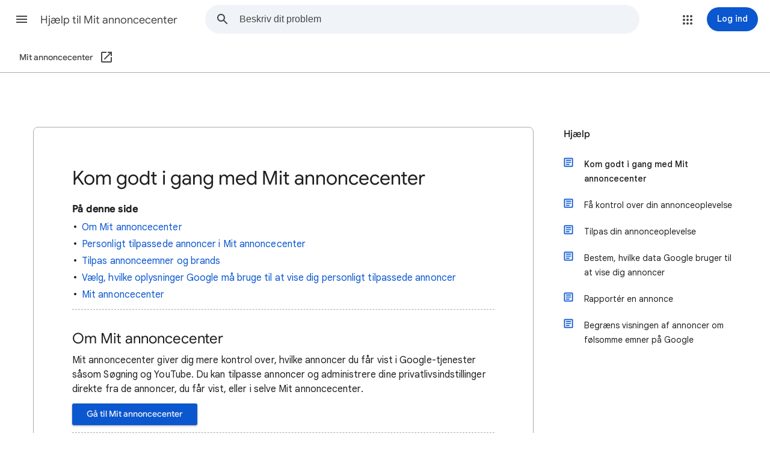

--- FILE ---
content_type: image/svg+xml
request_url: https://storage.googleapis.com/support-kms-prod/Cxg83dsecxNJ8TMwib4A7M6I9wUQOSvclAio
body_size: -90
content:
<svg xmlns="http://www.w3.org/2000/svg" height="24" width="24" fill="#041E49"><path d="M5 20v-7H3v-2h6v2H7v7ZM5 9V4h2v5Zm4 0V7h2V4h2v3h2v2Zm2 11v-9h2v9Zm6 0v-3h-2v-2h6v2h-2v3Zm0-7V4h2v9Z"/></svg>

--- FILE ---
content_type: image/svg+xml
request_url: https://storage.googleapis.com/support-kms-prod/uSpHs76J2h3y57ucexgjBniKu0tkUmbWPPLW
body_size: 496
content:
<svg width="20" height="20" viewBox="0 0 20 20" fill="none" xmlns="http://www.w3.org/2000/svg">
<path fill-rule="evenodd" clip-rule="evenodd" d="M15 8.09V3.27L7.5 0L0 3.27V8.18C0 12.72 3.2 16.97 7.5 18C8.05 17.87 8.58 17.68 9.1 17.45C10.18 18.99 11.97 20 14 20C17.31 20 20 17.31 20 14C20 11.03 17.84 8.57 15 8.09ZM8 14C8 14.56 8.08 15.11 8.23 15.62C7.99 15.73 7.75 15.84 7.5 15.92C4.33 14.92 2 11.68 2 8.18V4.58L7.5 2.18L13 4.58V8.09C10.16 8.57 8 11.03 8 14ZM14 18C11.79 18 10 16.21 10 14C10 11.79 11.79 10 14 10C16.21 10 18 11.79 18 14C18 16.21 16.21 18 14 18Z" fill="#5F6368"/>
<path d="M14 13.62C14.6186 13.62 15.12 13.1186 15.12 12.5C15.12 11.8814 14.6186 11.38 14 11.38C13.3814 11.38 12.88 11.8814 12.88 12.5C12.88 13.1186 13.3814 13.62 14 13.62Z" fill="#5F6368"/>
<path fill-rule="evenodd" clip-rule="evenodd" d="M14 14.5C13.27 14.5 11.81 14.86 11.76 15.58C12.26 16.29 13.08 16.75 14 16.75C14.92 16.75 15.74 16.29 16.24 15.58C16.19 14.86 14.73 14.5 14 14.5Z" fill="#5F6368"/>
</svg>
